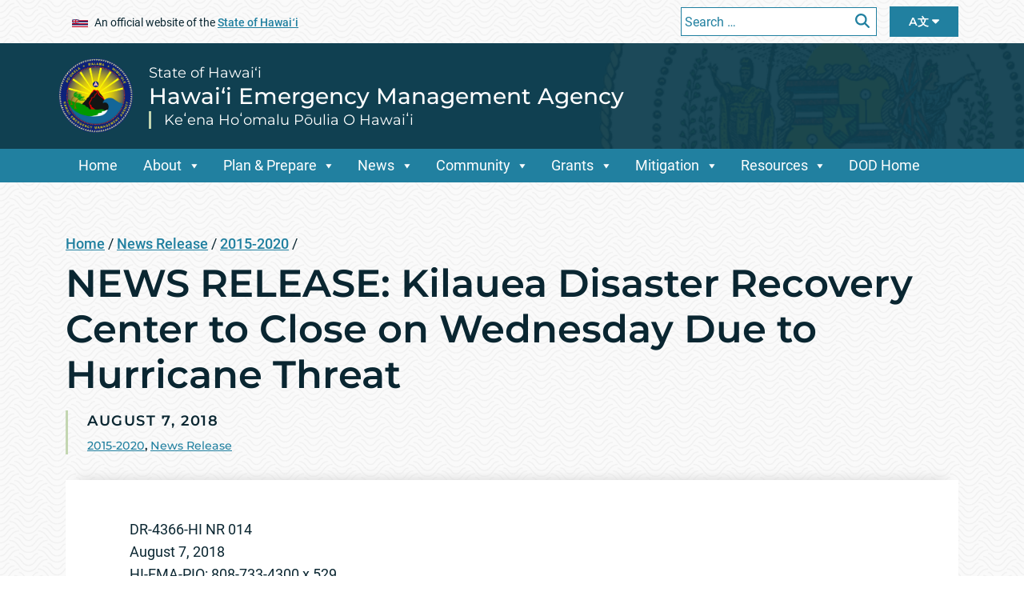

--- FILE ---
content_type: text/html; charset=UTF-8
request_url: https://dod.hawaii.gov/hiema/news-release-kilauea-disaster-recovery-center-to-close-on-wednesday-due-to-hurricane-threat/
body_size: 19955
content:
<!DOCTYPE html>
<html lang="en">


<head><script>(function(w,i,g){w[g]=w[g]||[];if(typeof w[g].push=='function')w[g].push(i)})
(window,'G-HEE5W98RPR','google_tags_first_party');</script><script async src="/p9wc/"></script>
			<script>
				window.dataLayer = window.dataLayer || [];
				function gtag(){dataLayer.push(arguments);}
				gtag('js', new Date());
				gtag('set', 'developer_id.dYzg1YT', true);
				gtag('config', 'G-HEE5W98RPR');
			</script>
			
	<meta charset="UTF-8" />
	<meta name="viewport" content="width=device-width, initial-scale=1, shrink-to-fit=no">
			<title>Hawai‘i Emergency Management Agency &#124;   NEWS RELEASE: Kilauea Disaster Recovery Center to Close on Wednesday Due to Hurricane Threat</title>
		<meta name='robots' content='max-image-preview:large' />

	<meta name="title" content="NEWS RELEASE: Kilauea Disaster Recovery Center to Close on Wednesday Due to Hurricane Threat   &#124; Hawai‘i Emergency Management Agency">
	<meta name="description" content="DR-4366-HI NR 014August 7, 2018HI-EMA-PIO: 808-733-4300 x 529NEWS DESK: 808-851-7928 News Release Kilauea Disaster Recovery Center to Close on Wednesday Due to Hurricane Threat HONOLULU—The joint federal/state/county disaster recovery center [&hellip;]" />
	<meta property="og:title" content="NEWS RELEASE: Kilauea Disaster Recovery Center to Close on Wednesday Due to Hurricane Threat   &#124; Hawai‘i Emergency Management Agency" />
<meta property="og:type" content="website" />
<meta property="og:image" content="https://dod.hawaii.gov/hiema/wp-content/themes/soh_tyler_block_editor_template_parent/assets/images/og-image.jpg" />
	<meta name="og:description" content="DR-4366-HI NR 014August 7, 2018HI-EMA-PIO: 808-733-4300 x 529NEWS DESK: 808-851-7928 News Release Kilauea Disaster Recovery Center to Close on Wednesday Due to Hurricane Threat HONOLULU—The joint federal/state/county disaster recovery center [&hellip;]" />
<meta property="og:url" content="https://dod.hawaii.gov/hiema/news-release-kilauea-disaster-recovery-center-to-close-on-wednesday-due-to-hurricane-threat" />
<meta name="twitter:card" content="summary"><link rel='dns-prefetch' href='//www.googletagmanager.com' />
<link rel="alternate" title="oEmbed (JSON)" type="application/json+oembed" href="https://dod.hawaii.gov/hiema/wp-json/oembed/1.0/embed?url=https%3A%2F%2Fdod.hawaii.gov%2Fhiema%2Fnews-release-kilauea-disaster-recovery-center-to-close-on-wednesday-due-to-hurricane-threat%2F" />
<link rel="alternate" title="oEmbed (XML)" type="text/xml+oembed" href="https://dod.hawaii.gov/hiema/wp-json/oembed/1.0/embed?url=https%3A%2F%2Fdod.hawaii.gov%2Fhiema%2Fnews-release-kilauea-disaster-recovery-center-to-close-on-wednesday-due-to-hurricane-threat%2F&#038;format=xml" />
<style id='wp-img-auto-sizes-contain-inline-css' type='text/css'>
img:is([sizes=auto i],[sizes^="auto," i]){contain-intrinsic-size:3000px 1500px}
/*# sourceURL=wp-img-auto-sizes-contain-inline-css */
</style>
<link rel='stylesheet' id='wpra-lightbox-css' href='https://dod.hawaii.gov/hiema/wp-content/plugins/wp-rss-aggregator/core/css/jquery-colorbox.css?ver=1.4.33' type='text/css' media='all' />
<link rel='stylesheet' id='megamenustyle-css' href='https://dod.hawaii.gov/hiema/wp-content/themes/soh_tyler_block_editor_template_parent/assets/css/megamenu.min.css?ver=6.9' type='text/css' media='all' />
<style id='wp-emoji-styles-inline-css' type='text/css'>

	img.wp-smiley, img.emoji {
		display: inline !important;
		border: none !important;
		box-shadow: none !important;
		height: 1em !important;
		width: 1em !important;
		margin: 0 0.07em !important;
		vertical-align: -0.1em !important;
		background: none !important;
		padding: 0 !important;
	}
/*# sourceURL=wp-emoji-styles-inline-css */
</style>
<link rel='stylesheet' id='wp-block-library-css' href='https://dod.hawaii.gov/hiema/wp-includes/css/dist/block-library/style.min.css?ver=6.9' type='text/css' media='all' />
<style id='global-styles-inline-css' type='text/css'>
:root{--wp--preset--aspect-ratio--square: 1;--wp--preset--aspect-ratio--4-3: 4/3;--wp--preset--aspect-ratio--3-4: 3/4;--wp--preset--aspect-ratio--3-2: 3/2;--wp--preset--aspect-ratio--2-3: 2/3;--wp--preset--aspect-ratio--16-9: 16/9;--wp--preset--aspect-ratio--9-16: 9/16;--wp--preset--color--black: #000000;--wp--preset--color--cyan-bluish-gray: #abb8c3;--wp--preset--color--white: #ffffff;--wp--preset--color--pale-pink: #f78da7;--wp--preset--color--vivid-red: #cf2e2e;--wp--preset--color--luminous-vivid-orange: #ff6900;--wp--preset--color--luminous-vivid-amber: #fcb900;--wp--preset--color--light-green-cyan: #7bdcb5;--wp--preset--color--vivid-green-cyan: #00d084;--wp--preset--color--pale-cyan-blue: #8ed1fc;--wp--preset--color--vivid-cyan-blue: #0693e3;--wp--preset--color--vivid-purple: #9b51e0;--wp--preset--gradient--vivid-cyan-blue-to-vivid-purple: linear-gradient(135deg,rgb(6,147,227) 0%,rgb(155,81,224) 100%);--wp--preset--gradient--light-green-cyan-to-vivid-green-cyan: linear-gradient(135deg,rgb(122,220,180) 0%,rgb(0,208,130) 100%);--wp--preset--gradient--luminous-vivid-amber-to-luminous-vivid-orange: linear-gradient(135deg,rgb(252,185,0) 0%,rgb(255,105,0) 100%);--wp--preset--gradient--luminous-vivid-orange-to-vivid-red: linear-gradient(135deg,rgb(255,105,0) 0%,rgb(207,46,46) 100%);--wp--preset--gradient--very-light-gray-to-cyan-bluish-gray: linear-gradient(135deg,rgb(238,238,238) 0%,rgb(169,184,195) 100%);--wp--preset--gradient--cool-to-warm-spectrum: linear-gradient(135deg,rgb(74,234,220) 0%,rgb(151,120,209) 20%,rgb(207,42,186) 40%,rgb(238,44,130) 60%,rgb(251,105,98) 80%,rgb(254,248,76) 100%);--wp--preset--gradient--blush-light-purple: linear-gradient(135deg,rgb(255,206,236) 0%,rgb(152,150,240) 100%);--wp--preset--gradient--blush-bordeaux: linear-gradient(135deg,rgb(254,205,165) 0%,rgb(254,45,45) 50%,rgb(107,0,62) 100%);--wp--preset--gradient--luminous-dusk: linear-gradient(135deg,rgb(255,203,112) 0%,rgb(199,81,192) 50%,rgb(65,88,208) 100%);--wp--preset--gradient--pale-ocean: linear-gradient(135deg,rgb(255,245,203) 0%,rgb(182,227,212) 50%,rgb(51,167,181) 100%);--wp--preset--gradient--electric-grass: linear-gradient(135deg,rgb(202,248,128) 0%,rgb(113,206,126) 100%);--wp--preset--gradient--midnight: linear-gradient(135deg,rgb(2,3,129) 0%,rgb(40,116,252) 100%);--wp--preset--font-size--small: 13px;--wp--preset--font-size--medium: 20px;--wp--preset--font-size--large: 36px;--wp--preset--font-size--x-large: 42px;--wp--preset--spacing--20: 0.44rem;--wp--preset--spacing--30: 0.67rem;--wp--preset--spacing--40: 1rem;--wp--preset--spacing--50: 1.5rem;--wp--preset--spacing--60: 2.25rem;--wp--preset--spacing--70: 3.38rem;--wp--preset--spacing--80: 5.06rem;--wp--preset--shadow--natural: 6px 6px 9px rgba(0, 0, 0, 0.2);--wp--preset--shadow--deep: 12px 12px 50px rgba(0, 0, 0, 0.4);--wp--preset--shadow--sharp: 6px 6px 0px rgba(0, 0, 0, 0.2);--wp--preset--shadow--outlined: 6px 6px 0px -3px rgb(255, 255, 255), 6px 6px rgb(0, 0, 0);--wp--preset--shadow--crisp: 6px 6px 0px rgb(0, 0, 0);}:where(body) { margin: 0; }.wp-site-blocks > .alignleft { float: left; margin-right: 2em; }.wp-site-blocks > .alignright { float: right; margin-left: 2em; }.wp-site-blocks > .aligncenter { justify-content: center; margin-left: auto; margin-right: auto; }:where(.is-layout-flex){gap: 0.5em;}:where(.is-layout-grid){gap: 0.5em;}.is-layout-flow > .alignleft{float: left;margin-inline-start: 0;margin-inline-end: 2em;}.is-layout-flow > .alignright{float: right;margin-inline-start: 2em;margin-inline-end: 0;}.is-layout-flow > .aligncenter{margin-left: auto !important;margin-right: auto !important;}.is-layout-constrained > .alignleft{float: left;margin-inline-start: 0;margin-inline-end: 2em;}.is-layout-constrained > .alignright{float: right;margin-inline-start: 2em;margin-inline-end: 0;}.is-layout-constrained > .aligncenter{margin-left: auto !important;margin-right: auto !important;}.is-layout-constrained > :where(:not(.alignleft):not(.alignright):not(.alignfull)){margin-left: auto !important;margin-right: auto !important;}body .is-layout-flex{display: flex;}.is-layout-flex{flex-wrap: wrap;align-items: center;}.is-layout-flex > :is(*, div){margin: 0;}body .is-layout-grid{display: grid;}.is-layout-grid > :is(*, div){margin: 0;}body{padding-top: 0px;padding-right: 0px;padding-bottom: 0px;padding-left: 0px;}a:where(:not(.wp-element-button)){text-decoration: underline;}:root :where(.wp-element-button, .wp-block-button__link){background-color: #32373c;border-width: 0;color: #fff;font-family: inherit;font-size: inherit;font-style: inherit;font-weight: inherit;letter-spacing: inherit;line-height: inherit;padding-top: calc(0.667em + 2px);padding-right: calc(1.333em + 2px);padding-bottom: calc(0.667em + 2px);padding-left: calc(1.333em + 2px);text-decoration: none;text-transform: inherit;}.has-black-color{color: var(--wp--preset--color--black) !important;}.has-cyan-bluish-gray-color{color: var(--wp--preset--color--cyan-bluish-gray) !important;}.has-white-color{color: var(--wp--preset--color--white) !important;}.has-pale-pink-color{color: var(--wp--preset--color--pale-pink) !important;}.has-vivid-red-color{color: var(--wp--preset--color--vivid-red) !important;}.has-luminous-vivid-orange-color{color: var(--wp--preset--color--luminous-vivid-orange) !important;}.has-luminous-vivid-amber-color{color: var(--wp--preset--color--luminous-vivid-amber) !important;}.has-light-green-cyan-color{color: var(--wp--preset--color--light-green-cyan) !important;}.has-vivid-green-cyan-color{color: var(--wp--preset--color--vivid-green-cyan) !important;}.has-pale-cyan-blue-color{color: var(--wp--preset--color--pale-cyan-blue) !important;}.has-vivid-cyan-blue-color{color: var(--wp--preset--color--vivid-cyan-blue) !important;}.has-vivid-purple-color{color: var(--wp--preset--color--vivid-purple) !important;}.has-black-background-color{background-color: var(--wp--preset--color--black) !important;}.has-cyan-bluish-gray-background-color{background-color: var(--wp--preset--color--cyan-bluish-gray) !important;}.has-white-background-color{background-color: var(--wp--preset--color--white) !important;}.has-pale-pink-background-color{background-color: var(--wp--preset--color--pale-pink) !important;}.has-vivid-red-background-color{background-color: var(--wp--preset--color--vivid-red) !important;}.has-luminous-vivid-orange-background-color{background-color: var(--wp--preset--color--luminous-vivid-orange) !important;}.has-luminous-vivid-amber-background-color{background-color: var(--wp--preset--color--luminous-vivid-amber) !important;}.has-light-green-cyan-background-color{background-color: var(--wp--preset--color--light-green-cyan) !important;}.has-vivid-green-cyan-background-color{background-color: var(--wp--preset--color--vivid-green-cyan) !important;}.has-pale-cyan-blue-background-color{background-color: var(--wp--preset--color--pale-cyan-blue) !important;}.has-vivid-cyan-blue-background-color{background-color: var(--wp--preset--color--vivid-cyan-blue) !important;}.has-vivid-purple-background-color{background-color: var(--wp--preset--color--vivid-purple) !important;}.has-black-border-color{border-color: var(--wp--preset--color--black) !important;}.has-cyan-bluish-gray-border-color{border-color: var(--wp--preset--color--cyan-bluish-gray) !important;}.has-white-border-color{border-color: var(--wp--preset--color--white) !important;}.has-pale-pink-border-color{border-color: var(--wp--preset--color--pale-pink) !important;}.has-vivid-red-border-color{border-color: var(--wp--preset--color--vivid-red) !important;}.has-luminous-vivid-orange-border-color{border-color: var(--wp--preset--color--luminous-vivid-orange) !important;}.has-luminous-vivid-amber-border-color{border-color: var(--wp--preset--color--luminous-vivid-amber) !important;}.has-light-green-cyan-border-color{border-color: var(--wp--preset--color--light-green-cyan) !important;}.has-vivid-green-cyan-border-color{border-color: var(--wp--preset--color--vivid-green-cyan) !important;}.has-pale-cyan-blue-border-color{border-color: var(--wp--preset--color--pale-cyan-blue) !important;}.has-vivid-cyan-blue-border-color{border-color: var(--wp--preset--color--vivid-cyan-blue) !important;}.has-vivid-purple-border-color{border-color: var(--wp--preset--color--vivid-purple) !important;}.has-vivid-cyan-blue-to-vivid-purple-gradient-background{background: var(--wp--preset--gradient--vivid-cyan-blue-to-vivid-purple) !important;}.has-light-green-cyan-to-vivid-green-cyan-gradient-background{background: var(--wp--preset--gradient--light-green-cyan-to-vivid-green-cyan) !important;}.has-luminous-vivid-amber-to-luminous-vivid-orange-gradient-background{background: var(--wp--preset--gradient--luminous-vivid-amber-to-luminous-vivid-orange) !important;}.has-luminous-vivid-orange-to-vivid-red-gradient-background{background: var(--wp--preset--gradient--luminous-vivid-orange-to-vivid-red) !important;}.has-very-light-gray-to-cyan-bluish-gray-gradient-background{background: var(--wp--preset--gradient--very-light-gray-to-cyan-bluish-gray) !important;}.has-cool-to-warm-spectrum-gradient-background{background: var(--wp--preset--gradient--cool-to-warm-spectrum) !important;}.has-blush-light-purple-gradient-background{background: var(--wp--preset--gradient--blush-light-purple) !important;}.has-blush-bordeaux-gradient-background{background: var(--wp--preset--gradient--blush-bordeaux) !important;}.has-luminous-dusk-gradient-background{background: var(--wp--preset--gradient--luminous-dusk) !important;}.has-pale-ocean-gradient-background{background: var(--wp--preset--gradient--pale-ocean) !important;}.has-electric-grass-gradient-background{background: var(--wp--preset--gradient--electric-grass) !important;}.has-midnight-gradient-background{background: var(--wp--preset--gradient--midnight) !important;}.has-small-font-size{font-size: var(--wp--preset--font-size--small) !important;}.has-medium-font-size{font-size: var(--wp--preset--font-size--medium) !important;}.has-large-font-size{font-size: var(--wp--preset--font-size--large) !important;}.has-x-large-font-size{font-size: var(--wp--preset--font-size--x-large) !important;}
/*# sourceURL=global-styles-inline-css */
</style>

<link rel='stylesheet' id='scp_style-css' href='https://dod.hawaii.gov/hiema/wp-content/plugins/simple_category_posts/scp_style.css?ver=6.9' type='text/css' media='screen' />
<link rel='stylesheet' id='tablepress-columnfilterwidgets-css-css' href='https://dod.hawaii.gov/hiema/wp-content/plugins/tablepress-datatables-column-filter-widgets/css/ColumnFilterWidgets.min.css?ver=1.2' type='text/css' media='all' />
<link rel='stylesheet' id='ctf_styles-css' href='https://dod.hawaii.gov/hiema/wp-content/plugins/custom-twitter-feeds-pro/css/ctf-styles.min.css?ver=2.4.1' type='text/css' media='all' />
<link rel='stylesheet' id='awb-css' href='https://dod.hawaii.gov/hiema/wp-content/plugins/advanced-backgrounds/assets/awb/awb.min.css?ver=1.12.8' type='text/css' media='all' />
<link rel='stylesheet' id='widgetopts-styles-css' href='https://dod.hawaii.gov/hiema/wp-content/plugins/widget-options/assets/css/widget-options.css?ver=4.1.3' type='text/css' media='all' />
<link rel='stylesheet' id='bootstrapstyle-css' href='https://dod.hawaii.gov/hiema/wp-content/themes/soh_tyler_block_editor_template_parent/assets/css/bootstrap.min.css?ver=6.9' type='text/css' media='all' />
<link rel='stylesheet' id='style-css' href='https://dod.hawaii.gov/hiema/wp-content/themes/soh_tyler_block_editor_template_child_hiema/style.css?ver=6.9' type='text/css' media='all' />
<link rel='stylesheet' id='tablepress-default-css' href='https://dod.hawaii.gov/hiema/wp-content/plugins/tablepress/css/build/default.css?ver=3.2.6' type='text/css' media='all' />
<link rel='stylesheet' id='dashicons-css' href='https://dod.hawaii.gov/hiema/wp-includes/css/dashicons.min.css?ver=6.9' type='text/css' media='all' />
<style id='kadence-blocks-global-variables-inline-css' type='text/css'>
:root {--global-kb-font-size-sm:clamp(0.8rem, 0.73rem + 0.217vw, 0.9rem);--global-kb-font-size-md:clamp(1.1rem, 0.995rem + 0.326vw, 1.25rem);--global-kb-font-size-lg:clamp(1.75rem, 1.576rem + 0.543vw, 2rem);--global-kb-font-size-xl:clamp(2.25rem, 1.728rem + 1.63vw, 3rem);--global-kb-font-size-xxl:clamp(2.5rem, 1.456rem + 3.26vw, 4rem);--global-kb-font-size-xxxl:clamp(2.75rem, 0.489rem + 7.065vw, 6rem);}:root {--global-palette1: #3182CE;--global-palette2: #2B6CB0;--global-palette3: #1A202C;--global-palette4: #2D3748;--global-palette5: #4A5568;--global-palette6: #718096;--global-palette7: #EDF2F7;--global-palette8: #F7FAFC;--global-palette9: #ffffff;}
/*# sourceURL=kadence-blocks-global-variables-inline-css */
</style>
<link rel='stylesheet' id='wp-block-paragraph-css' href='https://dod.hawaii.gov/hiema/wp-includes/blocks/paragraph/style.min.css?ver=6.9' type='text/css' media='all' />
<script type="text/javascript" src="https://dod.hawaii.gov/hiema/wp-includes/js/jquery/jquery.min.js?ver=3.7.1" id="jquery-core-js"></script>
<script type="text/javascript" src="https://dod.hawaii.gov/hiema/wp-includes/js/jquery/jquery-migrate.min.js?ver=3.4.1" id="jquery-migrate-js"></script>

<!-- Google tag (gtag.js) snippet added by Site Kit -->
<!-- Google Analytics snippet added by Site Kit -->
<script type="text/javascript" src="https://www.googletagmanager.com/gtag/js?id=G-YGCH5KYKXL" id="google_gtagjs-js" async></script>
<script type="text/javascript" id="google_gtagjs-js-after">
/* <![CDATA[ */
window.dataLayer = window.dataLayer || [];function gtag(){dataLayer.push(arguments);}
gtag("set","linker",{"domains":["dod.hawaii.gov"]});
gtag("js", new Date());
gtag("set", "developer_id.dZTNiMT", true);
gtag("config", "G-YGCH5KYKXL");
 window._googlesitekit = window._googlesitekit || {}; window._googlesitekit.throttledEvents = []; window._googlesitekit.gtagEvent = (name, data) => { var key = JSON.stringify( { name, data } ); if ( !! window._googlesitekit.throttledEvents[ key ] ) { return; } window._googlesitekit.throttledEvents[ key ] = true; setTimeout( () => { delete window._googlesitekit.throttledEvents[ key ]; }, 5 ); gtag( "event", name, { ...data, event_source: "site-kit" } ); }; 
//# sourceURL=google_gtagjs-js-after
/* ]]> */
</script>
<link rel="https://api.w.org/" href="https://dod.hawaii.gov/hiema/wp-json/" /><link rel="alternate" title="JSON" type="application/json" href="https://dod.hawaii.gov/hiema/wp-json/wp/v2/posts/3373" /><link rel="EditURI" type="application/rsd+xml" title="RSD" href="https://dod.hawaii.gov/hiema/xmlrpc.php?rsd" />

<link rel="canonical" href="https://dod.hawaii.gov/hiema/news-release-kilauea-disaster-recovery-center-to-close-on-wednesday-due-to-hurricane-threat/" />
<link rel='shortlink' href='https://dod.hawaii.gov/hiema/?p=3373' />
<meta name="generator" content="Site Kit by Google 1.168.0" /><!-- Stream WordPress user activity plugin v4.1.1 -->
<meta name="tec-api-version" content="v1"><meta name="tec-api-origin" content="https://dod.hawaii.gov/hiema"><link rel="alternate" href="https://dod.hawaii.gov/hiema/wp-json/tribe/events/v1/" /><meta name="google-site-verification" content="DokArEzrYmgQe0a3lqZ3Z7RHBVfYsfhGRUCIbPUBL_Y"><link rel="icon" href="https://dod.hawaii.gov/hiema/files/2025/03/cropped-HI-EMA-logo-PNG-1-32x32.png" sizes="32x32" />
<link rel="icon" href="https://dod.hawaii.gov/hiema/files/2025/03/cropped-HI-EMA-logo-PNG-1-192x192.png" sizes="192x192" />
<link rel="apple-touch-icon" href="https://dod.hawaii.gov/hiema/files/2025/03/cropped-HI-EMA-logo-PNG-1-180x180.png" />
<meta name="msapplication-TileImage" content="https://dod.hawaii.gov/hiema/files/2025/03/cropped-HI-EMA-logo-PNG-1-270x270.png" />
<link rel="preload" href="/hiema/wp-includes/js/jquery/jquery.min.js?ver=3.7.1" as="script"><link rel="preload" href="/hiema/wp-includes/js/jquery/jquery-migrate.min.js?ver=3.4.1" as="script"><link rel="preload" href="/hiema/wp-content/plugins/wp-rss-aggregator/core/css/jquery-colorbox.css?ver=1.4.33" as="style"><link rel="preload" href="/hiema/wp-content/themes/soh_tyler_block_editor_template_parent/assets/css/megamenu.min.css?ver=6.9" as="style"><link rel="preload" href="/hiema/wp-includes/css/dist/block-library/style.min.css?ver=6.9" as="style"><link rel="preload" href="/hiema/wp-content/plugins/simple_category_posts/scp_style.css?ver=6.9" as="style"><link rel="preload" href="/hiema/wp-content/plugins/tablepress-datatables-column-filter-widgets/css/ColumnFilterWidgets.min.css?ver=1.2" as="style"><link rel="preload" href="/hiema/wp-content/plugins/custom-twitter-feeds-pro/css/ctf-styles.min.css?ver=2.4.1" as="style"><link rel="preload" href="/hiema/wp-content/plugins/advanced-backgrounds/assets/awb/awb.min.css?ver=1.12.8" as="style"><link rel="preload" href="/hiema/wp-content/plugins/widget-options/assets/css/widget-options.css?ver=4.1.3" as="style"><link rel="preload" href="/hiema/wp-content/themes/soh_tyler_block_editor_template_parent/assets/css/bootstrap.min.css?ver=6.9" as="style"><link rel="preload" href="/hiema/wp-content/themes/soh_tyler_block_editor_template_child_hiema/style.css?ver=6.9" as="style"><link rel="preload" href="/hiema/wp-content/plugins/tablepress/css/build/default.css?ver=3.2.6" as="style"><link rel="preload" href="/hiema/wp-includes/css/dashicons.min.css?ver=6.9" as="style"><link rel="preload" href="/hiema/wp-includes/blocks/paragraph/style.min.css?ver=6.9" as="style">    <!-- Global site tag (gtag.js) - Google Analytics -->
    <script async src="https://www.googletagmanager.com/gtag/js?id=G-EFLMW2ZNPB"></script>
    <script>
        window.dataLayer = window.dataLayer || [];
        function gtag(){dataLayer.push(arguments);}
        gtag('js', new Date()); gtag('config', 'G-EFLMW2ZNPB');
    </script>	<link rel="stylesheet" href="https://dod.hawaii.gov/hiema/wp-content/themes/soh_tyler_block_editor_template_parent/assets/css/print.css" media="print" />
					<link rel="icon" href="https://dod.hawaii.gov/hiema/wp-content/themes/soh_tyler_block_editor_template_parent/favicon.ico">
	</head>

<body id="post_3373" class="wp-singular post-template-default single single-post postid-3373 single-format-standard wp-custom-logo wp-embed-responsive wp-theme-soh_tyler_block_editor_template_parent wp-child-theme-soh_tyler_block_editor_template_child_hiema tribe-no-js page-template-state-of-hawaii-child-hiema-block-editor" >

	<a class="skip-to-main" href="#main">Skip to Main Content</a>

	<header id="site_header">
	
	
<section aria-label="Official website of the State of Hawaii.">
		<div id="header-top" class="d-flex flex-column">
		<div class="container d-inline-flex d-md-flex mb-1 mb-md-0">
			<div class="me-auto m-2 align-self-center">
			
<span class="xsmall d-lg-none me-4"><img src="https://dod.hawaii.gov/hiema/wp-content/themes/soh_tyler_block_editor_template_parent/assets/images/Flag_of_Hawaii.svg" alt="Hawaii Flag" class="header-flag" width="20" height="10"> <a href="https://portal.ehawaii.gov/" target="_blank" data-wpel-link="external" rel="external noopener noreferrer">Hawaii.gov</a></span>
<span class="xsmall d-none d-lg-inline-block me-4"><img src="https://dod.hawaii.gov/hiema/wp-content/themes/soh_tyler_block_editor_template_parent/assets/images/Flag_of_Hawaii.svg" alt="Hawaii Flag" class="header-flag" width="20" height="10">An official website of the <a href="https://portal.ehawaii.gov/" target="_blank" class="soh-portal-link" data-wpel-link="external" rel="external noopener noreferrer">State of Hawaiʻi</a></span>
			
			</div>
			<button id="openSearch" class="btn d-md-none mt-1 mt-md-2" aria-controls="header-search"><i class="fa-solid fa-magnifying-glass" title="Open Search"></i></button>

			<div class="d-none d-md-inline-flex" id="header-search">
				<form role="search" method="get" class="search-form m-2 d-flex" action="https://dod.hawaii.gov/hiema/">
					<label class="me-auto" for="sMain">
					  <span class="screen-reader-text">Search for:</span>
						<input type="search" id="sMain" class="form-control search-field" placeholder="Search …" value="" name="s" title="Search for:" />
					</label>
        			<input name="searchblogs" type="hidden" value="1,2,3,4,5,6,7,8,9,10,11,12,13,14,16,17,18,19,20,21,22,25">					<button type="submit" class="search-submit" value="Search"><i class="fa-solid fa-magnifying-glass" title="Search"></i></button>
				</form>
			</div>

			<button type="button" id="languageBarToggle" class="btn-prim mt-1 mt-md-2 ms-2 mb-md-2" aria-label="Open Language Bar" aria-controls="languageBarListContainer">A文 <i class="fa-solid fa-caret-down" title="Open Language Bar" ></i></button>
			
		</div>

		<div id="search-top" class="container d-md-none mb-1">
			<form role="search" method="get" class="search-form d-flex" action="https://dod.hawaii.gov/hiema/">
				<label class="flex-grow-1" for="sMobile">
				  <span class="screen-reader-text">Search for:</span>
					<input type="search" id="sMobile" class="search-field" placeholder="Search …" value="" name="s" title="Search for:" />
				</label>
      			<input name="searchblogs" type="hidden" value="1,2,3,4,5,6,7,8,9,10,11,12,13,14,16,17,18,19,20,21,22,25">				<button type="submit" class="search-submit" value="Search"><i class="fa-solid fa-magnifying-glass" title="Search"></i></button>
			</form>
		</div>

		
	</div>

		
		<div id="languageBarListContainer" class="languageBar-container" role="complementary" aria-label="language Bar Options">
        <div class="container">
          <button type="button" class="btn-close btn-close-white btn-close-section" aria-label="Close Language Bar"></button>
          <ul id="languageBar"><li><a href="#language_text_english" data-value="english" lang="en" aria-label="Open English/english content" aria-controls="language_text_english">English</a></li><li><a href="#language_text_chuukese" data-value="chuukese" lang="chk" aria-label="Open Chuukese/chuukese content" aria-controls="language_text_chuukese">Chuukese</a></li><li><a href="#language_text_hawaiian" data-value="hawaiian" lang="haw" aria-label="Open ʻŌlelo Hawaiʻi/hawaiian content" aria-controls="language_text_hawaiian">ʻŌlelo Hawaiʻi</a></li><li><a href="#language_text_ilokano" data-value="ilokano" lang="ilo" aria-label="Open Ilokano/ilokano content" aria-controls="language_text_ilokano">Ilokano</a></li><li><a href="#language_text_japanese" data-value="japanese" lang="ja" aria-label="Open 日本語/japanese content" aria-controls="language_text_japanese">日本語</a></li><li><a href="#language_text_korean" data-value="korean" lang="ko" aria-label="Open 한국어/korean content" aria-controls="language_text_korean">한국어</a></li><li><a href="#language_text_marshallese" data-value="marshallese" lang="mh" aria-label="Open Marshallese/marshallese content" aria-controls="language_text_marshallese">Marshallese</a></li><li><a href="#language_text_samoan" data-value="samoan" lang="sm" aria-label="Open Samoan/samoan content" aria-controls="language_text_samoan">Samoan</a></li><li><a href="#language_text_spanish" data-value="spanish" lang="es" aria-label="Open Español/spanish content" aria-controls="language_text_spanish">Español</a></li><li><a href="#language_text_tagalog" data-value="tagalog" lang="tl" aria-label="Open Tagalog/tagalog content" aria-controls="language_text_tagalog">Tagalog</a></li><li><a href="#language_text_tongan" data-value="tongan" lang="to" aria-label="Open Tongan/tongan content" aria-controls="language_text_tongan">Tongan</a></li><li><a href="#language_text_thai" data-value="thai" lang="th" aria-label="Open ภาษาไทย/thai content" aria-controls="language_text_thai">ภาษาไทย</a></li><li><a href="#language_text_vietnamese" data-value="vietnamese" lang="vi" aria-label="Open Tiếng Việt/vietnamese content" aria-controls="language_text_vietnamese">Tiếng Việt</a></li></ul>
        </div>
      </div>
      <div id="languageBarTextContainer" role="complementary" aria-label="language Bar">
        <div class="container">
          <button type="button" class="btn-close btn-close-white btn-close-section" aria-label="Close Language Text"></button><div id="language_text_english" class="languageText" lang="en"><p><a href="https://dod.hawaii.gov/hiema/language-access/hawaiian-%ca%bbolelo-hawai%ca%bbi/" data-wpel-link="internal">English</a></p></div><div id="language_text_chuukese" class="languageText" lang="chk"><p><a href="https://dod.hawaii.gov/hiema/language-access/chuukese-fosun-chuuk/" target="_blank" rel="noopener" data-wpel-link="internal">Chuukese (Fosun Chuuk)</a></p></div><div id="language_text_hawaiian" class="languageText" lang="haw"><p><a href="https://dod.hawaii.gov/hiema/language-access/hawaiian-%ca%bbolelo-hawai%ca%bbi/" data-wpel-link="internal">Hawaiian (ʻŌlelo Hawaiʻi)</a></p></div><div id="language_text_ilokano" class="languageText" lang="ilo"><p><a href="https://dod.hawaii.gov/hiema/language-access/ilocano-ilokano-2/" target="_blank" rel="noopener" data-wpel-link="internal">Ilocano (Ilokano)</a></p></div><div id="language_text_japanese" class="languageText" lang="ja"><p><a href="https://dod.hawaii.gov/hiema/language-access/japanese-%e6%97%a5%e6%9c%ac%e8%aa%9e-2/" target="_blank" rel="noopener" data-wpel-link="internal">Japanese (日本語)</a></p></div><div id="language_text_korean" class="languageText" lang="ko"><p><a href="https://dod.hawaii.gov/hiema/language-access/korean-%ed%95%9c%ea%b5%ad%ec%96%b4-2/" target="_blank" rel="noopener" data-wpel-link="internal">Korean (한국어)</a></p></div><div id="language_text_marshallese" class="languageText" lang="mh"><p><a href="https://dod.hawaii.gov/hiema/language-access/marshallese-kajin-%e1%b9%83ajel/" target="_blank" rel="noopener" data-wpel-link="internal">Marshallese (Kajin Ṃajeļ )</a></p></div><div id="language_text_samoan" class="languageText" lang="sm"><p><a href="https://dod.hawaii.gov/hiema/language-access/samoan-samoan/" target="_blank" rel="noopener" data-wpel-link="internal">Samoan (Samoan)</a></p></div><div id="language_text_spanish" class="languageText" lang="es"><p><a href="https://dod.hawaii.gov/hiema/language-access/spanish-espanol-2/" target="_blank" rel="noopener" data-wpel-link="internal">Spanish (Español)</a></p></div><div id="language_text_tagalog" class="languageText" lang="tl"><p><a href="https://dod.hawaii.gov/hiema/language-access/tagalog-tagalog-2/" target="_blank" rel="noopener" data-wpel-link="internal">Tagalog (Tagalog)</a></p></div><div id="language_text_tongan" class="languageText" lang="to"><p><a href="https://dod.hawaii.gov/hiema/language-access/tongan-tongan/" target="_blank" rel="noopener" data-wpel-link="internal">Tongan (Tongan)</a></p></div><div id="language_text_thai" class="languageText" lang="th"><p><a href="https://dod.hawaii.gov/hiema/language-access/thai/" target="_blank" rel="noopener" data-wpel-link="internal">Thai (ภาษาไทย)</a></p></div><div id="language_text_vietnamese" class="languageText" lang="vi"><p><a href="https://dod.hawaii.gov/hiema/language-access/vietnamese-tieng-viet-2/" target="_blank" rel="noopener" data-wpel-link="internal">Vietnamese (TIẾNG VIỆT)</a></p></div></div>
      </div>
		
</section>	
	
<div id="header" class="navbar-mobile-gets-fixed">
	<div id="header-inner">
	<div class="container header-content">
		<a href="https://dod.hawaii.gov/hiema/" class="custom-logo-link" rel="home" data-wpel-link="internal"><img width="511" height="511" src="https://dod.hawaii.gov/hiema/files/2025/03/cropped-cropped-HI-EMA-logo-PNG-1.png" class="custom-logo" alt="Hawai‘i Emergency Management Agency" decoding="async" fetchpriority="high" srcset="https://dod.hawaii.gov/hiema/files/2025/03/cropped-cropped-HI-EMA-logo-PNG-1.png 511w, https://dod.hawaii.gov/hiema/files/2025/03/cropped-cropped-HI-EMA-logo-PNG-1-300x300.png 300w, https://dod.hawaii.gov/hiema/files/2025/03/cropped-cropped-HI-EMA-logo-PNG-1-150x150.png 150w" sizes="(max-width: 511px) 100vw, 511px" /></a>		<div class="site-info flex-grow-1">
			<span class="site-subtitle">State of Hawai‘i</span>
			<span class="site-title"><a href="https://dod.hawaii.gov/hiema" data-wpel-link="internal">Hawai‘i Emergency Management Agency</a></span>
							<span class="site-hawaiian-title" lang="haw">Keʻena Hoʻomalu Pōulia O Hawaiʻi</span>
					</div>
		<div class="navbar navbar-dark navbar-expand-md"> 
			<button class="navbar-toggler ty-mega-menu-toggle" type="button" data-bs-toggle="collapse" data-bs-target="#navbarSupportedContent" aria-controls="navbarSupportedContent" aria-expanded="false" aria-label="Toggle navigation"> 
				<span class="navbar-toggler-icon"></span> 
			</button> 
		</div>
	</div>
	</div>
	
	
<nav id="nav_main" class="navbar navbar-gets-fixed navbar-expand-md"> 
	<div class="container"> 
		<div id="navbarSupportedContent" class="collapse navbar-collapse"><ul id="menu-main" class="navbar-nav me-auto"><li itemscope="itemscope" itemtype="https://www.schema.org/SiteNavigationElement" id="menu-item-2047" class="menu-item menu-item-type-post_type menu-item-object-page menu-item-home menu-item-2047 nav-item"><a title="Home" href="https://dod.hawaii.gov/hiema/" class="nav-link" data-wpel-link="internal">Home</a></li>
<li itemscope="itemscope" itemtype="https://www.schema.org/SiteNavigationElement" id="menu-item-2153" class="menu-item menu-item-type-custom menu-item-object-custom menu-item-has-children dropdown menu-item-2153 nav-item"><button title="About" type="button" aria-haspopup="true" aria-expanded="false" class="dropdown-toggle nav-link" id="menu-item-dropdown-2153" data-bs-toggle="dropdown">About</button>
<ul class="dropdown-menu"  role="menu">
	<li itemscope="itemscope" itemtype="https://www.schema.org/SiteNavigationElement" id="menu-item-6338" class="menu-item menu-item-type-post_type menu-item-object-page menu-item-6338 nav-item"><a title="About the Agency" href="https://dod.hawaii.gov/hiema/about-the-agency/" class="dropdown-item" data-wpel-link="internal">About the Agency</a></li>
	<li itemscope="itemscope" itemtype="https://www.schema.org/SiteNavigationElement" id="menu-item-6340" class="menu-item menu-item-type-post_type menu-item-object-page menu-item-6340 nav-item"><a title="Leadership" href="https://dod.hawaii.gov/hiema/hiema-leadership/" class="dropdown-item" data-wpel-link="internal">Leadership</a></li>
	<li itemscope="itemscope" itemtype="https://www.schema.org/SiteNavigationElement" id="menu-item-4565" class="menu-item menu-item-type-post_type menu-item-object-page menu-item-4565 nav-item"><a title="Employment" href="https://dod.hawaii.gov/hiema/employment/" class="dropdown-item" data-wpel-link="internal">Employment</a></li>
	<li itemscope="itemscope" itemtype="https://www.schema.org/SiteNavigationElement" id="menu-item-2122" class="menu-item menu-item-type-post_type menu-item-object-page menu-item-2122 nav-item"><a title="Advisory Council" href="https://dod.hawaii.gov/hiema/advisory-council/" class="dropdown-item" data-wpel-link="internal">Advisory Council</a></li>
	<li itemscope="itemscope" itemtype="https://www.schema.org/SiteNavigationElement" id="menu-item-2120" class="menu-item menu-item-type-custom menu-item-object-custom menu-item-2120 nav-item"><a title="_blank" href="https://dod.hawaii.gov/uipa/" class="dropdown-item" data-wpel-link="external" rel="external noopener noreferrer">Request for Information: Uniform Information Practices Act (UIPA)</a></li>
	<li itemscope="itemscope" itemtype="https://www.schema.org/SiteNavigationElement" id="menu-item-2046" class="menu-item menu-item-type-post_type menu-item-object-page menu-item-2046 nav-item"><a title="Contact Us" href="https://dod.hawaii.gov/hiema/contact-us/" class="dropdown-item" data-wpel-link="internal">Contact Us</a></li>
</ul>
</li>
<li itemscope="itemscope" itemtype="https://www.schema.org/SiteNavigationElement" id="menu-item-130" class="menu-item menu-item-type-post_type menu-item-object-page menu-item-has-children dropdown menu-item-130 nav-item"><button title="Plan &amp; Prepare" type="button" aria-haspopup="true" aria-expanded="false" class="dropdown-toggle nav-link" id="menu-item-dropdown-130" data-bs-toggle="dropdown">Plan &amp; Prepare</button>
<ul class="dropdown-menu"  role="menu">
	<li itemscope="itemscope" itemtype="https://www.schema.org/SiteNavigationElement" id="menu-item-13794" class="menu-item menu-item-type-custom menu-item-object-custom menu-item-13794 nav-item"><a title="Get Alerts" href="https://dod.hawaii.gov/hiema/get-ready/" class="dropdown-item" data-wpel-link="internal">Get Alerts</a></li>
	<li itemscope="itemscope" itemtype="https://www.schema.org/SiteNavigationElement" id="menu-item-12652" class="menu-item menu-item-type-post_type menu-item-object-page menu-item-has-children dropdown menu-item-12652 nav-item"><a title="Get Ready" href="https://dod.hawaii.gov/hiema/get-ready/" class="dropdown-item" data-wpel-link="internal">Get Ready</a>
	<ul class="dropdown-menu"  role="menu">
		<li itemscope="itemscope" itemtype="https://www.schema.org/SiteNavigationElement" id="menu-item-10989" class="menu-item menu-item-type-post_type menu-item-object-page menu-item-10989 nav-item"><a title="Prepare Your Family" href="https://dod.hawaii.gov/hiema/prepare-your-family/" class="dropdown-item" data-wpel-link="internal">Prepare Your Family</a></li>
		<li itemscope="itemscope" itemtype="https://www.schema.org/SiteNavigationElement" id="menu-item-2138" class="menu-item menu-item-type-post_type menu-item-object-page menu-item-2138 nav-item"><a title="Prepare Your Home" href="https://dod.hawaii.gov/hiema/prepare-your-home/" class="dropdown-item" data-wpel-link="internal">Prepare Your Home</a></li>
		<li itemscope="itemscope" itemtype="https://www.schema.org/SiteNavigationElement" id="menu-item-6726" class="menu-item menu-item-type-post_type menu-item-object-page menu-item-6726 nav-item"><a title="What’s In Your Go-Kit?" href="https://dod.hawaii.gov/hiema/whats-in-your-go-kit/" class="dropdown-item" data-wpel-link="internal">What’s In Your Go-Kit?</a></li>
		<li itemscope="itemscope" itemtype="https://www.schema.org/SiteNavigationElement" id="menu-item-2137" class="menu-item menu-item-type-post_type menu-item-object-page menu-item-2137 nav-item"><a title="Prepare Your Business" href="https://dod.hawaii.gov/hiema/prepare-your-business/" class="dropdown-item" data-wpel-link="internal">Prepare Your Business</a></li>
		<li itemscope="itemscope" itemtype="https://www.schema.org/SiteNavigationElement" id="menu-item-3371" class="menu-item menu-item-type-custom menu-item-object-custom menu-item-3371 nav-item"><a title="Boater’s Hurricane and Tsunami Safety Manual" href="https://seagrant.soest.hawaii.edu/wp-content/uploads/2025/08/2025-BoatersManual-FINAL.pdf" class="dropdown-item" data-wpel-link="external" rel="external noopener noreferrer">Boater’s Hurricane and Tsunami Safety Manual</a></li>
	</ul>
</li>
	<li itemscope="itemscope" itemtype="https://www.schema.org/SiteNavigationElement" id="menu-item-2124" class="menu-item menu-item-type-post_type menu-item-object-page menu-item-has-children dropdown menu-item-2124 nav-item"><a title="Natural Disasters" href="https://dod.hawaii.gov/hiema/types-of-disaster/" class="dropdown-item" data-wpel-link="internal">Natural Disasters</a>
	<ul class="dropdown-menu"  role="menu">
		<li itemscope="itemscope" itemtype="https://www.schema.org/SiteNavigationElement" id="menu-item-10975" class="menu-item menu-item-type-post_type menu-item-object-page menu-item-10975 nav-item"><a title="Wildfire" href="https://dod.hawaii.gov/hiema/wildfire/" class="dropdown-item" data-wpel-link="internal">Wildfire</a></li>
		<li itemscope="itemscope" itemtype="https://www.schema.org/SiteNavigationElement" id="menu-item-10978" class="menu-item menu-item-type-post_type menu-item-object-page menu-item-10978 nav-item"><a title="Hurricane" href="https://dod.hawaii.gov/hiema/hurricane/" class="dropdown-item" data-wpel-link="internal">Hurricane</a></li>
		<li itemscope="itemscope" itemtype="https://www.schema.org/SiteNavigationElement" id="menu-item-10979" class="menu-item menu-item-type-post_type menu-item-object-page menu-item-10979 nav-item"><a title="Tsunami" href="https://dod.hawaii.gov/hiema/tsunami/" class="dropdown-item" data-wpel-link="internal">Tsunami</a></li>
		<li itemscope="itemscope" itemtype="https://www.schema.org/SiteNavigationElement" id="menu-item-10980" class="menu-item menu-item-type-post_type menu-item-object-page menu-item-10980 nav-item"><a title="Earthquake" href="https://dod.hawaii.gov/hiema/earthquake/" class="dropdown-item" data-wpel-link="internal">Earthquake</a></li>
		<li itemscope="itemscope" itemtype="https://www.schema.org/SiteNavigationElement" id="menu-item-10981" class="menu-item menu-item-type-post_type menu-item-object-page menu-item-10981 nav-item"><a title="Volcanic Hazards" href="https://dod.hawaii.gov/hiema/natural-disasters-2/volcanic-hazards/" class="dropdown-item" data-wpel-link="internal">Volcanic Hazards</a></li>
		<li itemscope="itemscope" itemtype="https://www.schema.org/SiteNavigationElement" id="menu-item-10982" class="menu-item menu-item-type-post_type menu-item-object-page menu-item-10982 nav-item"><a title="Flash Flooding" href="https://dod.hawaii.gov/hiema/flood/" class="dropdown-item" data-wpel-link="internal">Flash Flooding</a></li>
	</ul>
</li>
	<li itemscope="itemscope" itemtype="https://www.schema.org/SiteNavigationElement" id="menu-item-10974" class="menu-item menu-item-type-post_type menu-item-object-page menu-item-has-children dropdown menu-item-10974 nav-item"><a title="Maps &#038; Tools" href="https://dod.hawaii.gov/hiema/maps-tools/" class="dropdown-item" data-wpel-link="internal">Maps &#038; Tools</a>
	<ul class="dropdown-menu"  role="menu">
		<li itemscope="itemscope" itemtype="https://www.schema.org/SiteNavigationElement" id="menu-item-11020" class="menu-item menu-item-type-post_type menu-item-object-page menu-item-11020 nav-item"><a title="Current Conditions" href="https://dod.hawaii.gov/hiema/current-conditions/" class="dropdown-item" data-wpel-link="internal">Current Conditions</a></li>
		<li itemscope="itemscope" itemtype="https://www.schema.org/SiteNavigationElement" id="menu-item-5674" class="menu-item menu-item-type-post_type menu-item-object-page menu-item-5674 nav-item"><a title="Siren Status Map" href="https://dod.hawaii.gov/hiema/all-hazard-statewide-outdoor-warning-siren-system/" class="dropdown-item" data-wpel-link="internal">Siren Status Map</a></li>
		<li itemscope="itemscope" itemtype="https://www.schema.org/SiteNavigationElement" id="menu-item-10130" class="menu-item menu-item-type-post_type menu-item-object-page menu-item-10130 nav-item"><a title="Live Fire Maps &amp; Cameras" href="https://dod.hawaii.gov/hiema/live-fire-map/" class="dropdown-item" data-wpel-link="internal">Live Fire Maps &amp; Cameras</a></li>
		<li itemscope="itemscope" itemtype="https://www.schema.org/SiteNavigationElement" id="menu-item-11015" class="menu-item menu-item-type-post_type menu-item-object-page menu-item-11015 nav-item"><a title="Tsunami Evacuation Zones" href="https://dod.hawaii.gov/hiema/tsunami-evacuation-zones/" class="dropdown-item" data-wpel-link="internal">Tsunami Evacuation Zones</a></li>
	</ul>
</li>
	<li itemscope="itemscope" itemtype="https://www.schema.org/SiteNavigationElement" id="menu-item-12761" class="menu-item menu-item-type-post_type menu-item-object-page menu-item-12761 nav-item"><a title="Siren Warning System" href="https://dod.hawaii.gov/hiema/all-hazard-statewide-outdoor-warning-siren-system/" class="dropdown-item" data-wpel-link="internal">Siren Warning System</a></li>
	<li itemscope="itemscope" itemtype="https://www.schema.org/SiteNavigationElement" id="menu-item-13738" class="menu-item menu-item-type-post_type menu-item-object-page menu-item-13738 nav-item"><a title="Visitor Emergency Guide" href="https://dod.hawaii.gov/hiema/hawai%ca%bbi-visitor-emergency-guide/" class="dropdown-item" data-wpel-link="internal">Visitor Emergency Guide</a></li>
</ul>
</li>
<li itemscope="itemscope" itemtype="https://www.schema.org/SiteNavigationElement" id="menu-item-131" class="menu-item menu-item-type-post_type menu-item-object-page menu-item-has-children dropdown menu-item-131 nav-item"><button title="News" type="button" aria-haspopup="true" aria-expanded="false" class="dropdown-toggle nav-link" id="menu-item-dropdown-131" data-bs-toggle="dropdown">News</button>
<ul class="dropdown-menu"  role="menu">
	<li itemscope="itemscope" itemtype="https://www.schema.org/SiteNavigationElement" id="menu-item-5712" class="menu-item menu-item-type-post_type menu-item-object-page menu-item-5712 nav-item"><a title="HIEMA News" href="https://dod.hawaii.gov/hiema/talk-story-a-hawai%ca%bbi-emergency-management-agency-blog/" class="dropdown-item" data-wpel-link="internal">HIEMA News</a></li>
	<li itemscope="itemscope" itemtype="https://www.schema.org/SiteNavigationElement" id="menu-item-12573" class="menu-item menu-item-type-taxonomy menu-item-object-category current-post-ancestor current-menu-parent current-post-parent menu-item-has-children dropdown active menu-item-12573 nav-item"><a title="Press Releases" href="https://dod.hawaii.gov/hiema/category/news-release/" class="dropdown-item" data-wpel-link="internal">Press Releases</a>
	<ul class="dropdown-menu"  role="menu">
		<li itemscope="itemscope" itemtype="https://www.schema.org/SiteNavigationElement" id="menu-item-12580" class="menu-item menu-item-type-taxonomy menu-item-object-category menu-item-12580 nav-item"><a title="2025" href="https://dod.hawaii.gov/hiema/category/news-release/2025/" class="dropdown-item" data-wpel-link="internal">2025</a></li>
		<li itemscope="itemscope" itemtype="https://www.schema.org/SiteNavigationElement" id="menu-item-12579" class="menu-item menu-item-type-taxonomy menu-item-object-category menu-item-12579 nav-item"><a title="2024" href="https://dod.hawaii.gov/hiema/category/news-release/2024/" class="dropdown-item" data-wpel-link="internal">2024</a></li>
		<li itemscope="itemscope" itemtype="https://www.schema.org/SiteNavigationElement" id="menu-item-12578" class="menu-item menu-item-type-taxonomy menu-item-object-category menu-item-12578 nav-item"><a title="2023" href="https://dod.hawaii.gov/hiema/category/news-release/2023/" class="dropdown-item" data-wpel-link="internal">2023</a></li>
		<li itemscope="itemscope" itemtype="https://www.schema.org/SiteNavigationElement" id="menu-item-12577" class="menu-item menu-item-type-taxonomy menu-item-object-category menu-item-12577 nav-item"><a title="2022" href="https://dod.hawaii.gov/hiema/category/news-release/2022/" class="dropdown-item" data-wpel-link="internal">2022</a></li>
		<li itemscope="itemscope" itemtype="https://www.schema.org/SiteNavigationElement" id="menu-item-12576" class="menu-item menu-item-type-taxonomy menu-item-object-category menu-item-12576 nav-item"><a title="2021" href="https://dod.hawaii.gov/hiema/category/news-release/2021/" class="dropdown-item" data-wpel-link="internal">2021</a></li>
		<li itemscope="itemscope" itemtype="https://www.schema.org/SiteNavigationElement" id="menu-item-12575" class="menu-item menu-item-type-taxonomy menu-item-object-category current-post-ancestor current-menu-parent current-post-parent active menu-item-12575 nav-item"><a title="2015-2020" href="https://dod.hawaii.gov/hiema/category/news-release/2015-2020/" class="dropdown-item" data-wpel-link="internal">2015-2020</a></li>
	</ul>
</li>
	<li itemscope="itemscope" itemtype="https://www.schema.org/SiteNavigationElement" id="menu-item-2962" class="menu-item menu-item-type-taxonomy menu-item-object-category menu-item-has-children dropdown menu-item-2962 nav-item"><a title="Emergency Proclamations" href="https://dod.hawaii.gov/hiema/category/emergency-proclamations/" class="dropdown-item" data-wpel-link="internal">Emergency Proclamations</a>
	<ul class="dropdown-menu"  role="menu">
		<li itemscope="itemscope" itemtype="https://www.schema.org/SiteNavigationElement" id="menu-item-7076" class="menu-item menu-item-type-post_type menu-item-object-page menu-item-7076 nav-item"><a title="Active State Emergency Proclamations" href="https://dod.hawaii.gov/hiema/active-state-emergency-proclamations/" class="dropdown-item" data-wpel-link="internal">Active State Emergency Proclamations</a></li>
		<li itemscope="itemscope" itemtype="https://www.schema.org/SiteNavigationElement" id="menu-item-12668" class="menu-item menu-item-type-taxonomy menu-item-object-category menu-item-12668 nav-item"><a title="All Emergency Proclamations" href="https://dod.hawaii.gov/hiema/category/emergency-proclamations/" class="dropdown-item" data-wpel-link="internal">All Emergency Proclamations</a></li>
		<li itemscope="itemscope" itemtype="https://www.schema.org/SiteNavigationElement" id="menu-item-10113" class="menu-item menu-item-type-post_type menu-item-object-page menu-item-10113 nav-item"><a title="2023 Maui Wildfires" href="https://dod.hawaii.gov/hiema/2023-lahaina-wildfire/" class="dropdown-item" data-wpel-link="internal">2023 Maui Wildfires</a></li>
	</ul>
</li>
	<li itemscope="itemscope" itemtype="https://www.schema.org/SiteNavigationElement" id="menu-item-13383" class="menu-item menu-item-type-post_type menu-item-object-page menu-item-13383 nav-item"><a title="Laulima Newsletter" href="https://dod.hawaii.gov/hiema/news/laulima-newsletter/" class="dropdown-item" data-wpel-link="internal">Laulima Newsletter</a></li>
</ul>
</li>
<li itemscope="itemscope" itemtype="https://www.schema.org/SiteNavigationElement" id="menu-item-11309" class="menu-item menu-item-type-post_type menu-item-object-page menu-item-has-children dropdown menu-item-11309 nav-item"><button title="Community" type="button" aria-haspopup="true" aria-expanded="false" class="dropdown-toggle nav-link" id="menu-item-dropdown-11309" data-bs-toggle="dropdown">Community</button>
<ul class="dropdown-menu"  role="menu">
	<li itemscope="itemscope" itemtype="https://www.schema.org/SiteNavigationElement" id="menu-item-10889" class="menu-item menu-item-type-post_type menu-item-object-page menu-item-10889 nav-item"><a title="Public Events" href="https://dod.hawaii.gov/hiema/public-events/" class="dropdown-item" data-wpel-link="internal">Public Events</a></li>
	<li itemscope="itemscope" itemtype="https://www.schema.org/SiteNavigationElement" id="menu-item-10537" class="menu-item menu-item-type-post_type menu-item-object-page menu-item-10537 nav-item"><a title="Request for HIEMA Speaker" href="https://dod.hawaii.gov/hiema/request-for-hiema-speaker/" class="dropdown-item" data-wpel-link="internal">Request for HIEMA Speaker</a></li>
	<li itemscope="itemscope" itemtype="https://www.schema.org/SiteNavigationElement" id="menu-item-2141" class="menu-item menu-item-type-post_type menu-item-object-page menu-item-2141 nav-item"><a title="Hawaiʻi Hazards Awareness and Resilience Program" href="https://dod.hawaii.gov/hiema/hharp/" class="dropdown-item" data-wpel-link="internal">Hawaiʻi Hazards Awareness and Resilience Program</a></li>
</ul>
</li>
<li itemscope="itemscope" itemtype="https://www.schema.org/SiteNavigationElement" id="menu-item-12582" class="menu-item menu-item-type-post_type menu-item-object-page menu-item-has-children dropdown menu-item-12582 nav-item"><button title="Grants" type="button" aria-haspopup="true" aria-expanded="false" class="dropdown-toggle nav-link" id="menu-item-dropdown-12582" data-bs-toggle="dropdown">Grants</button>
<ul class="dropdown-menu"  role="menu">
	<li itemscope="itemscope" itemtype="https://www.schema.org/SiteNavigationElement" id="menu-item-5385" class="menu-item menu-item-type-post_type menu-item-object-page menu-item-5385 nav-item"><a title="Disaster Grants" href="https://dod.hawaii.gov/hiema/disaster-grants/" class="dropdown-item" data-wpel-link="internal">Disaster Grants</a></li>
	<li itemscope="itemscope" itemtype="https://www.schema.org/SiteNavigationElement" id="menu-item-5384" class="menu-item menu-item-type-post_type menu-item-object-page menu-item-5384 nav-item"><a title="Non-Disaster Grants" href="https://dod.hawaii.gov/hiema/non-disaster-grants/" class="dropdown-item" data-wpel-link="internal">Non-Disaster Grants</a></li>
	<li itemscope="itemscope" itemtype="https://www.schema.org/SiteNavigationElement" id="menu-item-8692" class="menu-item menu-item-type-post_type menu-item-object-page menu-item-8692 nav-item"><a title="DR-4724 Hazard Mitigation Grant Program (2023 Maui Wildfires)" href="https://dod.hawaii.gov/hiema/hazard-mitigation-grant-program-hmgp-404-grant/" class="dropdown-item" data-wpel-link="internal">DR-4724 Hazard Mitigation Grant Program (2023 Maui Wildfires)</a></li>
</ul>
</li>
<li itemscope="itemscope" itemtype="https://www.schema.org/SiteNavigationElement" id="menu-item-12760" class="menu-item menu-item-type-post_type menu-item-object-page menu-item-has-children dropdown menu-item-12760 nav-item"><button title="Mitigation" type="button" aria-haspopup="true" aria-expanded="false" class="dropdown-toggle nav-link" id="menu-item-dropdown-12760" data-bs-toggle="dropdown">Mitigation</button>
<ul class="dropdown-menu"  role="menu">
	<li itemscope="itemscope" itemtype="https://www.schema.org/SiteNavigationElement" id="menu-item-5210" class="menu-item menu-item-type-post_type menu-item-object-page menu-item-5210 nav-item"><a title="About Hazard Mitigation" href="https://dod.hawaii.gov/hiema/hazard-mitigation/" class="dropdown-item" data-wpel-link="internal">About Hazard Mitigation</a></li>
	<li itemscope="itemscope" itemtype="https://www.schema.org/SiteNavigationElement" id="menu-item-5211" class="menu-item menu-item-type-post_type menu-item-object-page menu-item-5211 nav-item"><a title="Hazard Mitigation Plans" href="https://dod.hawaii.gov/hiema/hazard-mitigation-plans/" class="dropdown-item" data-wpel-link="internal">Hazard Mitigation Plans</a></li>
	<li itemscope="itemscope" itemtype="https://www.schema.org/SiteNavigationElement" id="menu-item-13514" class="menu-item menu-item-type-post_type menu-item-object-page menu-item-13514 nav-item"><a title="DR-4724 Hazard Mitigation Grant Program (2023 Maui Wildfires)" href="https://dod.hawaii.gov/hiema/hazard-mitigation-grant-program-hmgp-404-grant/" class="dropdown-item" data-wpel-link="internal">DR-4724 Hazard Mitigation Grant Program (2023 Maui Wildfires)</a></li>
	<li itemscope="itemscope" itemtype="https://www.schema.org/SiteNavigationElement" id="menu-item-5510" class="menu-item menu-item-type-post_type menu-item-object-page menu-item-5510 nav-item"><a title="State Hazard Mitigation Forum" href="https://dod.hawaii.gov/hiema/state-hazard-mitigation-forum/" class="dropdown-item" data-wpel-link="internal">State Hazard Mitigation Forum</a></li>
</ul>
</li>
<li itemscope="itemscope" itemtype="https://www.schema.org/SiteNavigationElement" id="menu-item-2142" class="menu-item menu-item-type-post_type menu-item-object-page menu-item-has-children dropdown menu-item-2142 nav-item"><button title="Resources" type="button" aria-haspopup="true" aria-expanded="false" class="dropdown-toggle nav-link" id="menu-item-dropdown-2142" data-bs-toggle="dropdown">Resources</button>
<ul class="dropdown-menu"  role="menu">
	<li itemscope="itemscope" itemtype="https://www.schema.org/SiteNavigationElement" id="menu-item-2178" class="menu-item menu-item-type-post_type menu-item-object-page menu-item-2178 nav-item"><a title="Overview &amp; SERT" href="https://dod.hawaii.gov/hiema/training-exercise-2/" class="dropdown-item" data-wpel-link="internal">Overview &amp; SERT</a></li>
	<li itemscope="itemscope" itemtype="https://www.schema.org/SiteNavigationElement" id="menu-item-10004" class="menu-item menu-item-type-post_type menu-item-object-page menu-item-10004 nav-item"><a title="Training &#038; Exercise" href="https://dod.hawaii.gov/hiema/training-exercise/" class="dropdown-item" data-wpel-link="internal">Training &#038; Exercise</a></li>
	<li itemscope="itemscope" itemtype="https://www.schema.org/SiteNavigationElement" id="menu-item-2179" class="menu-item menu-item-type-post_type menu-item-object-page menu-item-2179 nav-item"><a title="Plans" href="https://dod.hawaii.gov/hiema/plans-and-planning-resources/" class="dropdown-item" data-wpel-link="internal">Plans</a></li>
	<li itemscope="itemscope" itemtype="https://www.schema.org/SiteNavigationElement" id="menu-item-2180" class="menu-item menu-item-type-custom menu-item-object-custom menu-item-2180 nav-item"><a title="WEB EOC" href="https://hawaiiema.webeocasp.com/HawaiiEMA/default.aspx" class="dropdown-item" data-wpel-link="external" rel="external noopener noreferrer">WEB EOC</a></li>
	<li itemscope="itemscope" itemtype="https://www.schema.org/SiteNavigationElement" id="menu-item-2232" class="menu-item menu-item-type-post_type menu-item-object-page menu-item-2232 nav-item"><a title="Update SERT Contacts" href="https://dod.hawaii.gov/hiema/update-sert-contacts/" class="dropdown-item" data-wpel-link="internal">Update SERT Contacts</a></li>
	<li itemscope="itemscope" itemtype="https://www.schema.org/SiteNavigationElement" id="menu-item-10512" class="menu-item menu-item-type-post_type menu-item-object-page menu-item-has-children dropdown menu-item-10512 nav-item"><a title="Language Access" href="https://dod.hawaii.gov/hiema/language-access/" class="dropdown-item" data-wpel-link="internal">Language Access</a>
	<ul class="dropdown-menu"  role="menu">
		<li itemscope="itemscope" itemtype="https://www.schema.org/SiteNavigationElement" id="menu-item-10623" class="menu-item menu-item-type-post_type menu-item-object-page menu-item-10623 nav-item"><a title="Chuukese (Fosun Chuuk)" href="https://dod.hawaii.gov/hiema/language-access/chuukese-fosun-chuuk/" class="dropdown-item" data-wpel-link="internal">Chuukese (Fosun Chuuk)</a></li>
		<li itemscope="itemscope" itemtype="https://www.schema.org/SiteNavigationElement" id="menu-item-10633" class="menu-item menu-item-type-post_type menu-item-object-page menu-item-10633 nav-item"><a title="Traditional Chinese (繁體中文)" href="https://dod.hawaii.gov/hiema/language-access/traditional-chinese-%e7%b9%81%e9%ab%94%e4%b8%ad%e6%96%87/" class="dropdown-item" data-wpel-link="internal">Traditional Chinese (繁體中文)</a></li>
		<li itemscope="itemscope" itemtype="https://www.schema.org/SiteNavigationElement" id="menu-item-10629" class="menu-item menu-item-type-post_type menu-item-object-page menu-item-10629 nav-item"><a title="Simplified Chinese (简体中文)" href="https://dod.hawaii.gov/hiema/language-access/simplified-chinese-%e7%ae%80%e4%bd%93%e4%b8%ad%e6%96%87/" class="dropdown-item" data-wpel-link="internal">Simplified Chinese (简体中文)</a></li>
		<li itemscope="itemscope" itemtype="https://www.schema.org/SiteNavigationElement" id="menu-item-13364" class="menu-item menu-item-type-post_type menu-item-object-page menu-item-13364 nav-item"><a title="English" href="https://dod.hawaii.gov/hiema/language-access/hawaiian-%ca%bbolelo-hawai%ca%bbi/" class="dropdown-item" data-wpel-link="internal">English</a></li>
		<li itemscope="itemscope" itemtype="https://www.schema.org/SiteNavigationElement" id="menu-item-10624" class="menu-item menu-item-type-post_type menu-item-object-page menu-item-10624 nav-item"><a title="Ilocano (Ilokano)" href="https://dod.hawaii.gov/hiema/language-access/ilocano-ilokano-2/" class="dropdown-item" data-wpel-link="internal">Ilocano (Ilokano)</a></li>
		<li itemscope="itemscope" itemtype="https://www.schema.org/SiteNavigationElement" id="menu-item-10625" class="menu-item menu-item-type-post_type menu-item-object-page menu-item-10625 nav-item"><a title="Japanese (日本語)" href="https://dod.hawaii.gov/hiema/language-access/japanese-%e6%97%a5%e6%9c%ac%e8%aa%9e-2/" class="dropdown-item" data-wpel-link="internal">Japanese (日本語)</a></li>
		<li itemscope="itemscope" itemtype="https://www.schema.org/SiteNavigationElement" id="menu-item-10635" class="menu-item menu-item-type-post_type menu-item-object-page menu-item-10635 nav-item"><a title="Korean (한국어)" href="https://dod.hawaii.gov/hiema/language-access/korean-%ed%95%9c%ea%b5%ad%ec%96%b4-2/" class="dropdown-item" data-wpel-link="internal">Korean (한국어)</a></li>
		<li itemscope="itemscope" itemtype="https://www.schema.org/SiteNavigationElement" id="menu-item-10626" class="menu-item menu-item-type-post_type menu-item-object-page menu-item-10626 nav-item"><a title="Marshallese (Kajin Ṃajeļ )" href="https://dod.hawaii.gov/hiema/language-access/marshallese-kajin-%e1%b9%83ajel/" class="dropdown-item" data-wpel-link="internal">Marshallese (Kajin Ṃajeļ )</a></li>
		<li itemscope="itemscope" itemtype="https://www.schema.org/SiteNavigationElement" id="menu-item-10628" class="menu-item menu-item-type-post_type menu-item-object-page menu-item-10628 nav-item"><a title="Samoan (Gagana Samoa)" href="https://dod.hawaii.gov/hiema/language-access/samoan-samoan/" class="dropdown-item" data-wpel-link="internal">Samoan (Gagana Samoa)</a></li>
		<li itemscope="itemscope" itemtype="https://www.schema.org/SiteNavigationElement" id="menu-item-10630" class="menu-item menu-item-type-post_type menu-item-object-page menu-item-10630 nav-item"><a title="Spanish (Español)" href="https://dod.hawaii.gov/hiema/language-access/spanish-espanol-2/" class="dropdown-item" data-wpel-link="internal">Spanish (Español)</a></li>
		<li itemscope="itemscope" itemtype="https://www.schema.org/SiteNavigationElement" id="menu-item-10631" class="menu-item menu-item-type-post_type menu-item-object-page menu-item-10631 nav-item"><a title="Tagalog (Tagalog)" href="https://dod.hawaii.gov/hiema/language-access/tagalog-tagalog-2/" class="dropdown-item" data-wpel-link="internal">Tagalog (Tagalog)</a></li>
		<li itemscope="itemscope" itemtype="https://www.schema.org/SiteNavigationElement" id="menu-item-10636" class="menu-item menu-item-type-post_type menu-item-object-page menu-item-10636 nav-item"><a title="Thai (ภาษาไทย)" href="https://dod.hawaii.gov/hiema/language-access/thai/" class="dropdown-item" data-wpel-link="internal">Thai (ภาษาไทย)</a></li>
		<li itemscope="itemscope" itemtype="https://www.schema.org/SiteNavigationElement" id="menu-item-10632" class="menu-item menu-item-type-post_type menu-item-object-page menu-item-10632 nav-item"><a title="Tongan (Tongan)" href="https://dod.hawaii.gov/hiema/language-access/tongan-tongan/" class="dropdown-item" data-wpel-link="internal">Tongan (Tongan)</a></li>
		<li itemscope="itemscope" itemtype="https://www.schema.org/SiteNavigationElement" id="menu-item-10634" class="menu-item menu-item-type-post_type menu-item-object-page menu-item-10634 nav-item"><a title="Vietnamese (TIẾNG VIỆT)" href="https://dod.hawaii.gov/hiema/language-access/vietnamese-tieng-viet-2/" class="dropdown-item" data-wpel-link="internal">Vietnamese (TIẾNG VIỆT)</a></li>
	</ul>
</li>
</ul>
</li>
<li itemscope="itemscope" itemtype="https://www.schema.org/SiteNavigationElement" id="menu-item-9336" class="menu-item menu-item-type-custom menu-item-object-custom menu-item-9336 nav-item"><a title="DOD Home" href="https://dod.hawaii.gov/" class="nav-link" data-wpel-link="external" rel="external noopener noreferrer">DOD Home</a></li>
</ul></div> 
	</div> 
</nav> 			
</div>
	</header>
	
	<main>
		<div id="main" tabindex="-1">
<article id="post-3373">
  <header>
    <div id="container_decorator">
      <div class="container">
        <div id="crumbs"><a href="https://dod.hawaii.gov/hiema" data-wpel-link="internal">Home</a> / <a href="https://dod.hawaii.gov/hiema/category/news-release/" data-wpel-link="internal">News Release</a> / <a href="https://dod.hawaii.gov/hiema/category/news-release/2015-2020/" data-wpel-link="internal">2015-2020</a> / </div>        <h1>NEWS RELEASE: Kilauea Disaster Recovery Center to Close on Wednesday Due to Hurricane Threat</h1>
        <div class="sub-section published-date text-uppercase">
          August 7, 2018          </br><div class="category-list"><div class="category-list-text">Categories:&nbsp;</div><a href="https://dod.hawaii.gov/hiema/category/news-release/2015-2020/" data-wpel-link="internal">2015-2020</a>, <a href="https://dod.hawaii.gov/hiema/category/news-release/" data-wpel-link="internal">News Release</a></div>        </div>
      </div>
    </div>
  </header>

  
<div class="container">
	<div id="container_main">
	
<p>DR-4366-HI NR 014<br>August 7, 2018<br>HI-EMA-PIO: 808-733-4300 x 529<br>NEWS DESK: 808-851-7928</p>



<p>News Release</p>



<p>Kilauea Disaster Recovery Center to Close on Wednesday Due to Hurricane Threat</p>



<p>HONOLULU—The joint federal/state/county disaster recovery center assisting residents with the Kilauea eruption recovery will be closed on Wednesday, August 8, due to the threat posed by Hurricane Hector.</p>



<p>Officials with the Federal Emergency Management Agency said the Disaster Recovery Center at the Pahoa Neighborhood Facility in Pahoa would close at 6 p.m. Tuesday, and that they would re-evaluate conditions on Thursday morning to determine if it was safe to re-open.</p>



<p>Island residents or businesses who suffered damage or losses as the result of the eruption have until Monday, August 13, to register for assistance with FEMA or the U.S. Small Business Administration.<br>Survivors may also register online at DisasterAssistance.gov or by phone at 800-621-3362 or (TTY) 800-462-7585. Applicants who use 711 or Video Relay service may call 800-621-3362. The toll-free numbers are open 7 a.m. to 10 p.m. seven days a week.</p>



<p>Disaster assistance can include FEMA grants for temporary housing, home repairs and replacement, as well as low-interest disaster loans from the U.S. Small Business Administration. These loans are available to businesses, private nonprofits, homeowners and renters to cover losses not fully compensated by insurance or other recoveries.</p>



<p>Residents in the areas that could potentially be affected by Hurricane Hector should follow the direction of state and local officials. If directed to evacuate, do so or be prepared to shelter in place. Residents are encouraged to continue to monitor local radio, TV stations or official social media accounts for updated emergency information.<br>###</p>



<p>FEMA’s mission is helping people before, during, and after disasters.<br>The SBA is the federal government’s primary source of money for the long-term rebuilding of disaster-damaged private property. SBA helps businesses of all sizes, private nonprofit organizations, homeowners and renters fund repairs or rebuilding efforts and cover the cost of replacing lost or disaster-damaged personal property. These disaster loans cover losses not fully compensated by insurance or other recoveries and do not duplicate benefits of other agencies or organizations.</p>
	</div>
</div><!-- .container -->
</article>


	</div> <!-- close #main -->
	</main>
	<footer id="footer">
		<h2 class="sr-only">Footer Content</h2>

		
<div id="footer_section1">
	<div class="container d-md-flex justify-content-between">

		
<div class="footer-col" id="footer-aboutsection">
	<h3 class="footer-title">ABOUT</h3>
	<p>The Hawaiʻi Emergency Management Agency plans for and responds to both natural and human-caused emergencies.<br />
<br />
Official State of Hawaiʻi Websites end in .gov</p>
			<a href="https://dod.hawaii.gov/hiema/about-the-agency/" class="mt-4" data-wpel-link="internal">Read More...</a>
	</div>

		<div class="footer-col" id="footer-contactsection">
			<h3 class="footer-title">CONTACT</h3>
			<div class="row">
				<div class="col-lg-6" id="footer-contactsection-primary">
					<p id="footer-sitename"><strong>Hawai‘i Emergency Management Agency</strong></p>
					
									</div>
				<div class="col-lg-6" id="footer-contactsection-secondary">
											<p class="mb-0">TEL: (808) 733-4300</p>
					
											<p>FAX: (808) 733-4287</p>
					
											<a href="/cdn-cgi/l/email-protection#357d5442545c5c707874755d5442545c5c1b525a43"><span class="__cf_email__" data-cfemail="7931180e1810103c34383911180e181010571e160f">[email&#160;protected]</span></a>
					
					
<div class="social-media mt-2">
							<a href="https://www.facebook.com/HawaiiEMA/" aria-label="Open Facebook link" target="_blank" data-wpel-link="external" rel="external noopener noreferrer"><i class="fa-brands fa-facebook"></i></a>
											<a href="https://www.instagram.com/hawaii_ema/?hl=en" aria-label="Open Instagram link" target="_blank" data-wpel-link="external" rel="external noopener noreferrer"><i class="fa-brands fa-instagram"></i></a>
											<a href="https://x.com/Hawaii_EMA?ref_src=twsrc%5Egoogle%7Ctwcamp%5Eserp%7Ctwgr%5Eauthor" aria-label="Open X link" target="_blank" data-wpel-link="external" rel="external noopener noreferrer"><i class="fa-brands fa-square-x-twitter"></i></a>
											<a href="https://www.youtube.com/@hawaii_ema" aria-label="Open YouTube link" target="_blank" data-wpel-link="external" rel="external noopener noreferrer"><i class="fa-brands fa-youtube"></i></a>
											<a href="https://www.linkedin.com/company/hiema" aria-label="Open LinkedIn link" target="_blank" data-wpel-link="external" rel="external noopener noreferrer"><i class="fa-brands fa-linkedin"></i></a>
				</div>
				</div>
			</div>
		</div>

		
<div class="footer-col" id="footer-linksection">
	<h3 class="footer-title text-md-end">LINKS</h3>
	<nav aria-label="Footer menu" class="nav_footer">
		<ul class="footer-nav-wrapper text-md-end">
			<li id="menu-item-13330" class="menu-item menu-item-type-post_type menu-item-object-page menu-item-13330"><a href="https://dod.hawaii.gov/hiema/contact-us/" data-wpel-link="internal"><span>Contact Us</span></a></li>
<li id="menu-item-13380" class="menu-item menu-item-type-post_type menu-item-object-page menu-item-13380"><a href="https://dod.hawaii.gov/hiema/language-access/" data-wpel-link="internal"><span>Language Access</span></a></li>
<li id="menu-item-13331" class="menu-item menu-item-type-post_type menu-item-object-page menu-item-13331"><a href="https://dod.hawaii.gov/hiema/natural-disasters-2/" data-wpel-link="internal"><span>Natural Disasters</span></a></li>
<li id="menu-item-13332" class="menu-item menu-item-type-post_type menu-item-object-page menu-item-13332"><a href="https://dod.hawaii.gov/hiema/get-ready/" data-wpel-link="internal"><span>Alert Sign Up</span></a></li>
<li id="menu-item-10267" class="menu-item menu-item-type-post_type menu-item-object-page menu-item-10267"><a href="https://dod.hawaii.gov/hiema/archive/" data-wpel-link="internal"><span>ARCHIVE</span></a></li>
		</ul><!-- .footer-nav-wrapper -->
	</nav><!-- .footer-nav -->
</div>

	</div>
</div>

		
<div id="footer_section2">
	<div class="container d-md-flex">
		<div class="footer_section2-1 d-md-flex flex-grow-1">
			<img src="https://dod.hawaii.gov/hiema/wp-content/themes/soh_tyler_block_editor_template_parent/assets/images/Hawaii_State_Seal.png" alt="Hawaii State Seal" id="footer-seal">
			<div>
				<a href="https://portal.ehawaii.gov" target="_blank" id="footer-hawaiigov" data-wpel-link="external" rel="external noopener noreferrer">HAWAII.GOV</a>
				<nav aria-label="State Navigation" class="nav">
					<ul class="nav_footer-state xsmall">
						<li><a href="https://portal.ehawaii.gov/government/departments-and-agencies/" target="_blank" data-wpel-link="external" rel="external noopener noreferrer">Government Directory</a></li> 
						<li><a href="https://portal.ehawaii.gov/home/online-services/" target="_blank" data-wpel-link="external" rel="external noopener noreferrer">Online Services</a></li> 
						<li><a href="https://portal.ehawaii.gov/page/social-media/" target="_blank" data-wpel-link="external" rel="external noopener noreferrer">Social Media</a></li> 
						<li><a href="https://calendar.ehawaii.gov/calendar/" target="_blank" data-wpel-link="external" rel="external noopener noreferrer">State Calendar</a></li> 
						<li><a href="https://portal.ehawaii.gov/page/alerts/" target="_blank" data-wpel-link="external" rel="external noopener noreferrer">Alerts</a></li> 
					</ul>
				</nav>
				<p class="xsmall">An official website of the <strong>State of Hawaiʻi</strong></p>
			</div>
		</div>
		<div class="footer_section2-2">
			<nav aria-label="Hawaii Portal Navigation" class="nav justify-content-lg-end">
				<ul class="nav_footer-state xsmall">
					<li><a href="https://portal.ehawaii.gov/page/terms-of-use/" target="_blank" data-wpel-link="external" rel="external noopener noreferrer">Terms of Use</a></li> 
					<li><a href="https://portal.ehawaii.gov/page/accessibility/" target="_blank" data-wpel-link="external" rel="external noopener noreferrer">Accessibility</a></li> 
					<li><a href="https://portal.ehawaii.gov/page/privacy-policy/" target="_blank" data-wpel-link="external" rel="external noopener noreferrer">Privacy Policy</a></li> 
				</ul>
			</nav>

			<div id="copyright_info" class="twelve-col last-col xsmall">
			  <span>Copyright &copy; <span id="copyright_year_start">2022</span><span class="copyright_year_current"></span>, State of Hawaiʻi. All rights reserved</span>
			</div>
		</div>
	</div>
</div>
	</footer>
	<script data-cfasync="false" src="/cdn-cgi/scripts/5c5dd728/cloudflare-static/email-decode.min.js"></script><script type="speculationrules">
{"prefetch":[{"source":"document","where":{"and":[{"href_matches":"/hiema/*"},{"not":{"href_matches":["/hiema/wp-*.php","/hiema/wp-admin/*","/hiema/files/*","/hiema/wp-content/*","/hiema/wp-content/plugins/*","/hiema/wp-content/themes/soh_tyler_block_editor_template_child_hiema/*","/hiema/wp-content/themes/soh_tyler_block_editor_template_parent/*","/hiema/*\\?(.+)"]}},{"not":{"selector_matches":"a[rel~=\"nofollow\"]"}},{"not":{"selector_matches":".no-prefetch, .no-prefetch a"}}]},"eagerness":"conservative"}]}
</script>
		<script>
		( function ( body ) {
			'use strict';
			body.className = body.className.replace( /\btribe-no-js\b/, 'tribe-js' );
		} )( document.body );
		</script>
		<script> /* <![CDATA[ */var tribe_l10n_datatables = {"aria":{"sort_ascending":": activate to sort column ascending","sort_descending":": activate to sort column descending"},"length_menu":"Show _MENU_ entries","empty_table":"No data available in table","info":"Showing _START_ to _END_ of _TOTAL_ entries","info_empty":"Showing 0 to 0 of 0 entries","info_filtered":"(filtered from _MAX_ total entries)","zero_records":"No matching records found","search":"Search:","all_selected_text":"All items on this page were selected. ","select_all_link":"Select all pages","clear_selection":"Clear Selection.","pagination":{"all":"All","next":"Next","previous":"Previous"},"select":{"rows":{"0":"","_":": Selected %d rows","1":": Selected 1 row"}},"datepicker":{"dayNames":["Sunday","Monday","Tuesday","Wednesday","Thursday","Friday","Saturday"],"dayNamesShort":["Sun","Mon","Tue","Wed","Thu","Fri","Sat"],"dayNamesMin":["S","M","T","W","T","F","S"],"monthNames":["January","February","March","April","May","June","July","August","September","October","November","December"],"monthNamesShort":["January","February","March","April","May","June","July","August","September","October","November","December"],"monthNamesMin":["Jan","Feb","Mar","Apr","May","Jun","Jul","Aug","Sep","Oct","Nov","Dec"],"nextText":"Next","prevText":"Prev","currentText":"Today","closeText":"Done","today":"Today","clear":"Clear"}};/* ]]> */ </script><script type="text/javascript" src="https://dod.hawaii.gov/hiema/wp-content/plugins/the-events-calendar/common/build/js/user-agent.js?ver=da75d0bdea6dde3898df" id="tec-user-agent-js"></script>
<script type="text/javascript" src="https://dod.hawaii.gov/hiema/wp-content/themes/soh_tyler_block_editor_template_parent/assets/js/bootstrap.bundle.min.js?ver=1" id="bootstrap-script-js"></script>
<script type="text/javascript" src="https://dod.hawaii.gov/hiema/wp-content/themes/soh_tyler_block_editor_template_parent/assets/js/fontawesome.min.js?ver=1" id="fontawesome-script-js"></script>
<script type="text/javascript" src="https://dod.hawaii.gov/hiema/wp-content/themes/soh_tyler_block_editor_template_parent/assets/js/scripts.min.js?ver=1" id="tyler_main_scripts-js"></script>
<script type="text/javascript" src="https://dod.hawaii.gov/hiema/wp-content/plugins/page-links-to/dist/new-tab.js?ver=3.3.7" id="page-links-to-js"></script>
<script type="text/javascript" id="tymegamenu-js-extra">
/* <![CDATA[ */
var tymegamenu = {"timeout":"300","interval":"100"};
//# sourceURL=tymegamenu-js-extra
/* ]]> */
</script>
<script type="text/javascript" src="https://dod.hawaii.gov/hiema/wp-content/themes/soh_tyler_block_editor_template_parent/assets/js/megamenu.min.js" id="tymegamenu-js"></script>
<script id="wp-emoji-settings" type="application/json">
{"baseUrl":"https://s.w.org/images/core/emoji/17.0.2/72x72/","ext":".png","svgUrl":"https://s.w.org/images/core/emoji/17.0.2/svg/","svgExt":".svg","source":{"concatemoji":"https://dod.hawaii.gov/hiema/wp-includes/js/wp-emoji-release.min.js?ver=6.9"}}
</script>
<script type="module">
/* <![CDATA[ */
/*! This file is auto-generated */
const a=JSON.parse(document.getElementById("wp-emoji-settings").textContent),o=(window._wpemojiSettings=a,"wpEmojiSettingsSupports"),s=["flag","emoji"];function i(e){try{var t={supportTests:e,timestamp:(new Date).valueOf()};sessionStorage.setItem(o,JSON.stringify(t))}catch(e){}}function c(e,t,n){e.clearRect(0,0,e.canvas.width,e.canvas.height),e.fillText(t,0,0);t=new Uint32Array(e.getImageData(0,0,e.canvas.width,e.canvas.height).data);e.clearRect(0,0,e.canvas.width,e.canvas.height),e.fillText(n,0,0);const a=new Uint32Array(e.getImageData(0,0,e.canvas.width,e.canvas.height).data);return t.every((e,t)=>e===a[t])}function p(e,t){e.clearRect(0,0,e.canvas.width,e.canvas.height),e.fillText(t,0,0);var n=e.getImageData(16,16,1,1);for(let e=0;e<n.data.length;e++)if(0!==n.data[e])return!1;return!0}function u(e,t,n,a){switch(t){case"flag":return n(e,"\ud83c\udff3\ufe0f\u200d\u26a7\ufe0f","\ud83c\udff3\ufe0f\u200b\u26a7\ufe0f")?!1:!n(e,"\ud83c\udde8\ud83c\uddf6","\ud83c\udde8\u200b\ud83c\uddf6")&&!n(e,"\ud83c\udff4\udb40\udc67\udb40\udc62\udb40\udc65\udb40\udc6e\udb40\udc67\udb40\udc7f","\ud83c\udff4\u200b\udb40\udc67\u200b\udb40\udc62\u200b\udb40\udc65\u200b\udb40\udc6e\u200b\udb40\udc67\u200b\udb40\udc7f");case"emoji":return!a(e,"\ud83e\u1fac8")}return!1}function f(e,t,n,a){let r;const o=(r="undefined"!=typeof WorkerGlobalScope&&self instanceof WorkerGlobalScope?new OffscreenCanvas(300,150):document.createElement("canvas")).getContext("2d",{willReadFrequently:!0}),s=(o.textBaseline="top",o.font="600 32px Arial",{});return e.forEach(e=>{s[e]=t(o,e,n,a)}),s}function r(e){var t=document.createElement("script");t.src=e,t.defer=!0,document.head.appendChild(t)}a.supports={everything:!0,everythingExceptFlag:!0},new Promise(t=>{let n=function(){try{var e=JSON.parse(sessionStorage.getItem(o));if("object"==typeof e&&"number"==typeof e.timestamp&&(new Date).valueOf()<e.timestamp+604800&&"object"==typeof e.supportTests)return e.supportTests}catch(e){}return null}();if(!n){if("undefined"!=typeof Worker&&"undefined"!=typeof OffscreenCanvas&&"undefined"!=typeof URL&&URL.createObjectURL&&"undefined"!=typeof Blob)try{var e="postMessage("+f.toString()+"("+[JSON.stringify(s),u.toString(),c.toString(),p.toString()].join(",")+"));",a=new Blob([e],{type:"text/javascript"});const r=new Worker(URL.createObjectURL(a),{name:"wpTestEmojiSupports"});return void(r.onmessage=e=>{i(n=e.data),r.terminate(),t(n)})}catch(e){}i(n=f(s,u,c,p))}t(n)}).then(e=>{for(const n in e)a.supports[n]=e[n],a.supports.everything=a.supports.everything&&a.supports[n],"flag"!==n&&(a.supports.everythingExceptFlag=a.supports.everythingExceptFlag&&a.supports[n]);var t;a.supports.everythingExceptFlag=a.supports.everythingExceptFlag&&!a.supports.flag,a.supports.everything||((t=a.source||{}).concatemoji?r(t.concatemoji):t.wpemoji&&t.twemoji&&(r(t.twemoji),r(t.wpemoji)))});
//# sourceURL=https://dod.hawaii.gov/hiema/wp-includes/js/wp-emoji-loader.min.js
/* ]]> */
</script>
    <script async src="https://siteimproveanalytics.com/js/siteanalyze_6126231.js"></script></body>
</html>

--- FILE ---
content_type: text/css
request_url: https://dod.hawaii.gov/hiema/wp-content/themes/soh_tyler_block_editor_template_child_hiema/style.css?ver=6.9
body_size: 256
content:
/*
Theme Name: State of Hawaii - Child HIEMA (Block Editor)
Author: Tyler Technologies
Author URI: 
Description: Child template for the State of Hawaii Government websites.
Template: soh_tyler_block_editor_template_parent
Version: 1.0.0
*/
@import url("../soh_tyler_block_editor_template_parent/style.css");
